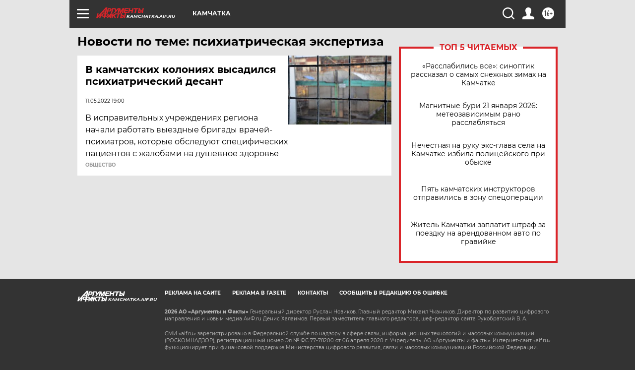

--- FILE ---
content_type: text/html
request_url: https://tns-counter.ru/nc01a**R%3Eundefined*aif_ru/ru/UTF-8/tmsec=aif_ru/522889029***
body_size: -73
content:
29397C5C6970ECB9X1769008313:29397C5C6970ECB9X1769008313